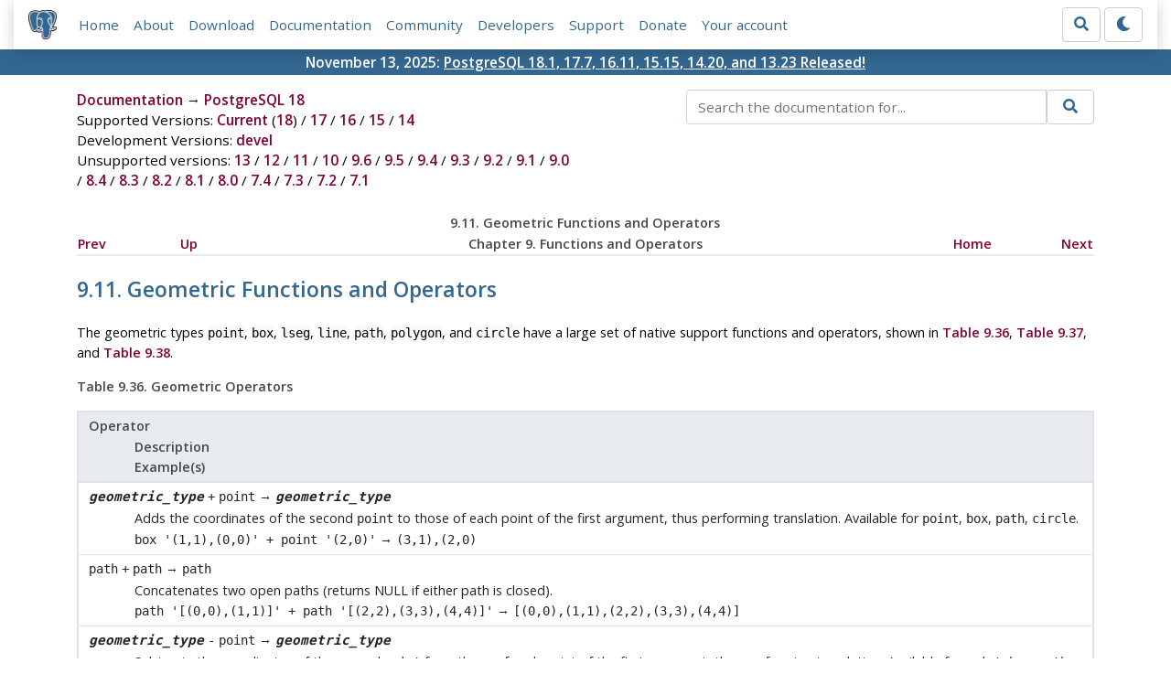

--- FILE ---
content_type: text/html; charset=utf-8
request_url: https://www.postgresql.org/docs/current/functions-geometry.html
body_size: 8528
content:
<!doctype html>
<html lang="en">
 <head>
  <title>PostgreSQL: Documentation: 18: 9.11. Geometric Functions and Operators</title>
  <meta name="viewport" content="width=device-width, initial-scale=1, shrink-to-fit=no">
  <meta http-equiv="Content-Type" content="text/xhtml; charset=utf-8" />
   
  <meta name="theme-color" content="#336791"/>
  <meta name="copyright" content="The PostgreSQL Global Development Group" />
  <meta property="og:url" content="https://www.postgresql.org/docs/18/functions-geometry.html" />
  <meta property="og:type" content="article" />

  <meta property="article:published_time" content="2025-11-13T14:11:36" />
  <meta property="og:image" content="https://www.postgresql.org/media/img/about/press/elephant.png" />
  <meta property="og:title" content="9.11. Geometric Functions and Operators" />
  <meta property="og:description" content="9.11.&amp;nbsp;Geometric Functions and Operators # The geometric types point, box, lseg, line, path, polygon, and circle have a large set …" />
  <meta property="og:site_name" content="PostgreSQL Documentation" />
  <link href="/media/css/fontawesome.css?a44290f6" rel="stylesheet">
  <link rel="stylesheet" href="/media/css/bootstrap-4.4.1.min.css">
  <link rel="shortcut icon" href="/favicon.ico" />
  
  <link rel="stylesheet" type="text/css" href="/dyncss/base.css?a44290f6">

  <script src="/media/js/theme.js?a44290f6"></script>

  


  <link rel="canonical" href="https://www.postgresql.org/docs/current/functions-geometry.html" />


  </head>
  <body>
    <div class="container-fluid">
      <div class="row justify-content-md-center">
        <div class="col">
          <!-- Header -->
          <nav class="navbar navbar-expand-lg navbar-light bg-light">
            <a class="navbar-brand p-0" href="/">
              <img class="logo" src="/media/img/about/press/elephant.png" alt="PostgreSQL Elephant Logo">
            </a>
            <input type="checkbox" id="navbar-toggler" aria-controls="pgNavbar" aria-expanded="false" aria-label="Toggle navigation">
            <label for="navbar-toggler" id="navbar-toggler-label" class="navbar-toggler" tabindex="0"><span class="navbar-toggler-icon"></span></label>
            <div class="navbar-collapse" id="pgNavbar">
              <ul class="navbar-nav mr-auto">
                <li class="nav-item p-2"><a href="/" title="Home">Home</a></li>
                <li class="nav-item p-2"><a href="/about/" title="About">About</a></li>
                <li class="nav-item p-2"><a href="/download/" title="Download">Download</a></li>
                <li class="nav-item p-2"><a href="/docs/" title="Documentation">Documentation</a></li>
                <li class="nav-item p-2"><a href="/community/" title="Community">Community</a></li>
                <li class="nav-item p-2"><a href="/developer/" title="Developers">Developers</a></li>
                <li class="nav-item p-2"><a href="/support/" title="Support">Support</a></li>
                <li class="nav-item p-2"><a href="/about/donate/" title="Donate">Donate</a></li>
                <li class="nav-item p-2"><a href="/account/" title="Your account">Your account</a></li>
              </ul>
              <form role="search" method="get" action="/search/">
                <div class="input-group">
                  <input id="q" name="q" type="text" size="20" maxlength="255" accesskey="s"  class="form-control" placeholder="Search for...">
                  <span class="input-group-btn">
                    <button class="btn btn-default" type="submit"><i class="fas fa-search"></i></button>
                  </span>
                </div><!-- /input-group -->
              </form>
              <form id="form-theme" class="form-inline d-none">
                <button id="btn-theme" class="btn btn-default ml-1" type="button"></button>
              </form>
            </div>
          </nav>
        </div>
      </div>
      <div class="row justify-content-center pg-shout-box">
        <div class="col text-white text-center">November 13, 2025: <a href="/about/news/postgresql-181-177-1611-1515-1420-and-1323-released-3171/">
  PostgreSQL 18.1, 17.7, 16.11, 15.15, 14.20, and 13.23 Released!
</a>
</div>
      </div>
    </div>
    
    <div class="container-fluid margin">
      <div class="row">
        <div id="pgContentWrap" class="col-11">
          <div class="row">
            <div class="col-md-6 mb-2">
              <div class="row">
                <div class="col">
                  <div>
                    <a href="/docs/" title="Documentation">Documentation</a> &rarr; <a href="/docs/18/index.html">PostgreSQL 18</a>
                  </div>
                </div>
              </div>
              
                <div class="row">
                  <div class="col">
                    Supported Versions:
                      
                        
                        
                          <a href="/docs/current/functions-geometry.html" title="PostgreSQL 18 - 9.11. Geometric Functions and Operators" class="docs-version-selected">Current</a>
                          (<a href="/docs/18/functions-geometry.html" title="PostgreSQL 18 - 9.11. Geometric Functions and Operators" class="docs-version-selected">18</a>)
                        
                      
                         / 
                        
                          <a href="/docs/17/functions-geometry.html" title="PostgreSQL 17 - 9.11. Geometric Functions and Operators" >17</a>
                        
                      
                         / 
                        
                          <a href="/docs/16/functions-geometry.html" title="PostgreSQL 16 - 9.11. Geometric Functions and Operators" >16</a>
                        
                      
                         / 
                        
                          <a href="/docs/15/functions-geometry.html" title="PostgreSQL 15 - 9.11. Geometric Functions and Operators" >15</a>
                        
                      
                         / 
                        
                          <a href="/docs/14/functions-geometry.html" title="PostgreSQL 14 - 9.11. Geometric Functions and Operators" >14</a>
                        
                      
                  </div>
                </div>
              
              
                <div class="row">
                  <div class="col">
                    Development Versions:
                    
                      
                      <a href="/docs/devel/functions-geometry.html" title="PostgreSQL devel - 9.11. Geometric Functions and Operators"  rel="nofollow">devel</a>
                    
                  </div>
                </div>
              
              
                <div class="row">
                  <div class="col-12">
                    Unsupported versions:
                    
                      
                      <a href="/docs/13/functions-geometry.html" title="PostgreSQL 13 - 9.11. Geometric Functions and Operators"  rel="nofollow">13</a>
                    
                       / 
                      <a href="/docs/12/functions-geometry.html" title="PostgreSQL 12 - 9.11. Geometric Functions and Operators"  rel="nofollow">12</a>
                    
                       / 
                      <a href="/docs/11/functions-geometry.html" title="PostgreSQL 11 - 9.11. Geometric Functions and Operators"  rel="nofollow">11</a>
                    
                       / 
                      <a href="/docs/10/functions-geometry.html" title="PostgreSQL 10 - 9.11. Geometric Functions and Operators"  rel="nofollow">10</a>
                    
                       / 
                      <a href="/docs/9.6/functions-geometry.html" title="PostgreSQL 9.6 - 9.11. Geometric Functions and Operators"  rel="nofollow">9.6</a>
                    
                       / 
                      <a href="/docs/9.5/functions-geometry.html" title="PostgreSQL 9.5 - 9.11. Geometric Functions and Operators"  rel="nofollow">9.5</a>
                    
                       / 
                      <a href="/docs/9.4/functions-geometry.html" title="PostgreSQL 9.4 - 9.11. Geometric Functions and Operators"  rel="nofollow">9.4</a>
                    
                       / 
                      <a href="/docs/9.3/functions-geometry.html" title="PostgreSQL 9.3 - 9.11. Geometric Functions and Operators"  rel="nofollow">9.3</a>
                    
                       / 
                      <a href="/docs/9.2/functions-geometry.html" title="PostgreSQL 9.2 - 9.11. Geometric Functions and Operators"  rel="nofollow">9.2</a>
                    
                       / 
                      <a href="/docs/9.1/functions-geometry.html" title="PostgreSQL 9.1 - 9.11. Geometric Functions and Operators"  rel="nofollow">9.1</a>
                    
                       / 
                      <a href="/docs/9.0/functions-geometry.html" title="PostgreSQL 9.0 - 9.11. Geometric Functions and Operators"  rel="nofollow">9.0</a>
                    
                       / 
                      <a href="/docs/8.4/functions-geometry.html" title="PostgreSQL 8.4 - 9.11. Geometric Functions and Operators"  rel="nofollow">8.4</a>
                    
                       / 
                      <a href="/docs/8.3/functions-geometry.html" title="PostgreSQL 8.3 - 9.11. Geometric Functions and Operators"  rel="nofollow">8.3</a>
                    
                       / 
                      <a href="/docs/8.2/functions-geometry.html" title="PostgreSQL 8.2 - 9.11. Geometric Functions and Operators"  rel="nofollow">8.2</a>
                    
                       / 
                      <a href="/docs/8.1/functions-geometry.html" title="PostgreSQL 8.1 - 9.11. Geometric Functions and Operators"  rel="nofollow">8.1</a>
                    
                       / 
                      <a href="/docs/8.0/functions-geometry.html" title="PostgreSQL 8.0 - 9.11. Geometric Functions and Operators"  rel="nofollow">8.0</a>
                    
                       / 
                      <a href="/docs/7.4/functions-geometry.html" title="PostgreSQL 7.4 - 9.11. Geometric Functions and Operators"  rel="nofollow">7.4</a>
                    
                       / 
                      <a href="/docs/7.3/functions-geometry.html" title="PostgreSQL 7.3 - 9.11. Geometric Functions and Operators"  rel="nofollow">7.3</a>
                    
                       / 
                      <a href="/docs/7.2/functions-geometry.html" title="PostgreSQL 7.2 - 9.11. Geometric Functions and Operators"  rel="nofollow">7.2</a>
                    
                       / 
                      <a href="/docs/7.1/functions-geometry.html" title="PostgreSQL 7.1 - 9.11. Geometric Functions and Operators"  rel="nofollow">7.1</a>
                    
                  </div>
                </div>
              
            </div>
            <div class="col-md-6 col-lg-5 offset-lg-1">
              <form id="docSearchForm" role="search" method="get" action="/search/">
                <input type="hidden" name="u" value="/docs/18/" />
                <div class="input-group">
                  <input type="text" id="q" name="q" class="form-control" placeholder="Search the documentation for..."/>
                  <span class="input-group-btn">
                    <button class="btn btn-default" type="submit"><i class="fas fa-search"></i></button>
                  </span>
                </div><!-- /input-group -->
              </form>
            </div>
          </div>

          <div id="docContent">
            <div class="navheader">
  <table width="100%" summary="Navigation header">
    <tr>
      <th colspan="5" align="center">9.11.&nbsp;Geometric Functions and Operators</th>
    </tr>
    <tr>
      <td width="10%" align="left"><a accesskey="p" href="functions-enum.html" title="9.10.&nbsp;Enum Support Functions">Prev</a>&nbsp;</td>
      <td width="10%" align="left"><a accesskey="u" href="functions.html" title="Chapter&nbsp;9.&nbsp;Functions and Operators">Up</a></td>
      <th width="60%" align="center">Chapter&nbsp;9.&nbsp;Functions and Operators</th>
      <td width="10%" align="right"><a accesskey="h" href="index.html" title="PostgreSQL 18.1 Documentation">Home</a></td>
      <td width="10%" align="right">&nbsp;<a accesskey="n" href="functions-net.html" title="9.12.&nbsp;Network Address Functions and Operators">Next</a></td>
    </tr>
  </table>
  <hr />
</div>
<div class="sect1" id="FUNCTIONS-GEOMETRY">
  <div class="titlepage">
    <div>
      <div>
        <h2 class="title" style="clear: both">9.11.&nbsp;Geometric Functions and Operators <a href="#FUNCTIONS-GEOMETRY" class="id_link">#</a></h2>
      </div>
    </div>
  </div>
  <p>The geometric types <code class="type">point</code>, <code class="type">box</code>, <code class="type">lseg</code>, <code class="type">line</code>, <code class="type">path</code>, <code class="type">polygon</code>, and <code class="type">circle</code> have a large set of native support functions and operators, shown in <a class="xref" href="functions-geometry.html#FUNCTIONS-GEOMETRY-OP-TABLE" title="Table&nbsp;9.36.&nbsp;Geometric Operators">Table&nbsp;9.36</a>, <a class="xref" href="functions-geometry.html#FUNCTIONS-GEOMETRY-FUNC-TABLE" title="Table&nbsp;9.37.&nbsp;Geometric Functions">Table&nbsp;9.37</a>, and <a class="xref" href="functions-geometry.html#FUNCTIONS-GEOMETRY-CONV-TABLE" title="Table&nbsp;9.38.&nbsp;Geometric Type Conversion Functions">Table&nbsp;9.38</a>.</p>
  <div class="table" id="FUNCTIONS-GEOMETRY-OP-TABLE">
    <p class="title"><strong>Table&nbsp;9.36.&nbsp;Geometric Operators</strong></p>
    <div class="table-contents">
      <table class="table" summary="Geometric Operators" border="1">
        <colgroup>
          <col />
        </colgroup>
        <thead>
          <tr>
            <th class="func_table_entry">
              <p class="func_signature">Operator</p>
              <p>Description</p>
              <p>Example(s)</p>
            </th>
          </tr>
        </thead>
        <tbody>
          <tr>
            <td class="func_table_entry">
              <p class="func_signature"><em class="replaceable"><code>geometric_type</code></em> <code class="literal">+</code> <code class="type">point</code> → <code class="returnvalue"><em class="replaceable"><code>geometric_type</code></em></code></p>
              <p>Adds the coordinates of the second <code class="type">point</code> to those of each point of the first argument, thus performing translation. Available for <code class="type">point</code>, <code class="type">box</code>, <code class="type">path</code>, <code class="type">circle</code>.</p>
              <p><code class="literal">box '(1,1),(0,0)' + point '(2,0)'</code> → <code class="returnvalue">(3,1),(2,0)</code></p>
            </td>
          </tr>
          <tr>
            <td class="func_table_entry">
              <p class="func_signature"><code class="type">path</code> <code class="literal">+</code> <code class="type">path</code> → <code class="returnvalue">path</code></p>
              <p>Concatenates two open paths (returns NULL if either path is closed).</p>
              <p><code class="literal">path '[(0,0),(1,1)]' + path '[(2,2),(3,3),(4,4)]'</code> → <code class="returnvalue">[(0,0),(1,1),(2,2),(3,3),(4,4)]</code></p>
            </td>
          </tr>
          <tr>
            <td class="func_table_entry">
              <p class="func_signature"><em class="replaceable"><code>geometric_type</code></em> <code class="literal">-</code> <code class="type">point</code> → <code class="returnvalue"><em class="replaceable"><code>geometric_type</code></em></code></p>
              <p>Subtracts the coordinates of the second <code class="type">point</code> from those of each point of the first argument, thus performing translation. Available for <code class="type">point</code>, <code class="type">box</code>, <code class="type">path</code>, <code class="type">circle</code>.</p>
              <p><code class="literal">box '(1,1),(0,0)' - point '(2,0)'</code> → <code class="returnvalue">(-1,1),(-2,0)</code></p>
            </td>
          </tr>
          <tr>
            <td class="func_table_entry">
              <p class="func_signature"><em class="replaceable"><code>geometric_type</code></em> <code class="literal">*</code> <code class="type">point</code> → <code class="returnvalue"><em class="replaceable"><code>geometric_type</code></em></code></p>
              <p>Multiplies each point of the first argument by the second <code class="type">point</code> (treating a point as being a complex number represented by real and imaginary parts, and performing standard complex multiplication). If one interprets the second <code class="type">point</code> as a vector, this is equivalent to scaling the object's size and distance from the origin by the length of the vector, and rotating it counterclockwise around the origin by the vector's angle from the <em class="replaceable"><code>x</code></em> axis. Available for <code class="type">point</code>, <code class="type">box</code>,<a href="#ftn.FUNCTIONS-GEOMETRY-ROTATION-FN" class="footnote"><sup class="footnote" id="FUNCTIONS-GEOMETRY-ROTATION-FN">[a]</sup></a> <code class="type">path</code>, <code class="type">circle</code>.</p>
              <p><code class="literal">path '((0,0),(1,0),(1,1))' * point '(3.0,0)'</code> → <code class="returnvalue">((0,0),(3,0),(3,3))</code></p>
              <p><code class="literal">path '((0,0),(1,0),(1,1))' * point(cosd(45), sind(45))</code> → <code class="returnvalue">((0,0),​(0.7071067811865475,0.7071067811865475),​(0,1.414213562373095))</code></p>
            </td>
          </tr>
          <tr>
            <td class="func_table_entry">
              <p class="func_signature"><em class="replaceable"><code>geometric_type</code></em> <code class="literal">/</code> <code class="type">point</code> → <code class="returnvalue"><em class="replaceable"><code>geometric_type</code></em></code></p>
              <p>Divides each point of the first argument by the second <code class="type">point</code> (treating a point as being a complex number represented by real and imaginary parts, and performing standard complex division). If one interprets the second <code class="type">point</code> as a vector, this is equivalent to scaling the object's size and distance from the origin down by the length of the vector, and rotating it clockwise around the origin by the vector's angle from the <em class="replaceable"><code>x</code></em> axis. Available for <code class="type">point</code>, <code class="type">box</code>,<a href="functions-geometry.html#ftn.FUNCTIONS-GEOMETRY-ROTATION-FN" class="footnoteref"><sup class="footnoteref">[a]</sup></a> <code class="type">path</code>, <code class="type">circle</code>.</p>
              <p><code class="literal">path '((0,0),(1,0),(1,1))' / point '(2.0,0)'</code> → <code class="returnvalue">((0,0),(0.5,0),(0.5,0.5))</code></p>
              <p><code class="literal">path '((0,0),(1,0),(1,1))' / point(cosd(45), sind(45))</code> → <code class="returnvalue">((0,0),​(0.7071067811865476,-0.7071067811865476),​(1.4142135623730951,0))</code></p>
            </td>
          </tr>
          <tr>
            <td class="func_table_entry">
              <p class="func_signature"><code class="literal">@-@</code> <em class="replaceable"><code>geometric_type</code></em> → <code class="returnvalue">double precision</code></p>
              <p>Computes the total length. Available for <code class="type">lseg</code>, <code class="type">path</code>.</p>
              <p><code class="literal">@-@ path '[(0,0),(1,0),(1,1)]'</code> → <code class="returnvalue">2</code></p>
            </td>
          </tr>
          <tr>
            <td class="func_table_entry">
              <p class="func_signature"><code class="literal">@@</code> <em class="replaceable"><code>geometric_type</code></em> → <code class="returnvalue">point</code></p>
              <p>Computes the center point. Available for <code class="type">box</code>, <code class="type">lseg</code>, <code class="type">polygon</code>, <code class="type">circle</code>.</p>
              <p><code class="literal">@@ box '(2,2),(0,0)'</code> → <code class="returnvalue">(1,1)</code></p>
            </td>
          </tr>
          <tr>
            <td class="func_table_entry">
              <p class="func_signature"><code class="literal">#</code> <em class="replaceable"><code>geometric_type</code></em> → <code class="returnvalue">integer</code></p>
              <p>Returns the number of points. Available for <code class="type">path</code>, <code class="type">polygon</code>.</p>
              <p><code class="literal"># path '((1,0),(0,1),(-1,0))'</code> → <code class="returnvalue">3</code></p>
            </td>
          </tr>
          <tr>
            <td class="func_table_entry">
              <p class="func_signature"><em class="replaceable"><code>geometric_type</code></em> <code class="literal">#</code> <em class="replaceable"><code>geometric_type</code></em> → <code class="returnvalue">point</code></p>
              <p>Computes the point of intersection, or NULL if there is none. Available for <code class="type">lseg</code>, <code class="type">line</code>.</p>
              <p><code class="literal">lseg '[(0,0),(1,1)]' # lseg '[(1,0),(0,1)]'</code> → <code class="returnvalue">(0.5,0.5)</code></p>
            </td>
          </tr>
          <tr>
            <td class="func_table_entry">
              <p class="func_signature"><code class="type">box</code> <code class="literal">#</code> <code class="type">box</code> → <code class="returnvalue">box</code></p>
              <p>Computes the intersection of two boxes, or NULL if there is none.</p>
              <p><code class="literal">box '(2,2),(-1,-1)' # box '(1,1),(-2,-2)'</code> → <code class="returnvalue">(1,1),(-1,-1)</code></p>
            </td>
          </tr>
          <tr>
            <td class="func_table_entry">
              <p class="func_signature"><em class="replaceable"><code>geometric_type</code></em> <code class="literal">##</code> <em class="replaceable"><code>geometric_type</code></em> → <code class="returnvalue">point</code></p>
              <p>Computes the closest point to the first object on the second object. Available for these pairs of types: (<code class="type">point</code>, <code class="type">box</code>), (<code class="type">point</code>, <code class="type">lseg</code>), (<code class="type">point</code>, <code class="type">line</code>), (<code class="type">lseg</code>, <code class="type">box</code>), (<code class="type">lseg</code>, <code class="type">lseg</code>), (<code class="type">line</code>, <code class="type">lseg</code>).</p>
              <p><code class="literal">point '(0,0)' ## lseg '[(2,0),(0,2)]'</code> → <code class="returnvalue">(1,1)</code></p>
            </td>
          </tr>
          <tr>
            <td class="func_table_entry">
              <p class="func_signature"><em class="replaceable"><code>geometric_type</code></em> <code class="literal">&lt;-&gt;</code> <em class="replaceable"><code>geometric_type</code></em> → <code class="returnvalue">double precision</code></p>
              <p>Computes the distance between the objects. Available for all seven geometric types, for all combinations of <code class="type">point</code> with another geometric type, and for these additional pairs of types: (<code class="type">box</code>, <code class="type">lseg</code>), (<code class="type">lseg</code>, <code class="type">line</code>), (<code class="type">polygon</code>, <code class="type">circle</code>) (and the commutator cases).</p>
              <p><code class="literal">circle '&lt;(0,0),1&gt;' &lt;-&gt; circle '&lt;(5,0),1&gt;'</code> → <code class="returnvalue">3</code></p>
            </td>
          </tr>
          <tr>
            <td class="func_table_entry">
              <p class="func_signature"><em class="replaceable"><code>geometric_type</code></em> <code class="literal">@&gt;</code> <em class="replaceable"><code>geometric_type</code></em> → <code class="returnvalue">boolean</code></p>
              <p>Does first object contain second? Available for these pairs of types: (<code class="literal">box</code>, <code class="literal">point</code>), (<code class="literal">box</code>, <code class="literal">box</code>), (<code class="literal">path</code>, <code class="literal">point</code>), (<code class="literal">polygon</code>, <code class="literal">point</code>), (<code class="literal">polygon</code>, <code class="literal">polygon</code>), (<code class="literal">circle</code>, <code class="literal">point</code>), (<code class="literal">circle</code>, <code class="literal">circle</code>).</p>
              <p><code class="literal">circle '&lt;(0,0),2&gt;' @&gt; point '(1,1)'</code> → <code class="returnvalue">t</code></p>
            </td>
          </tr>
          <tr>
            <td class="func_table_entry">
              <p class="func_signature"><em class="replaceable"><code>geometric_type</code></em> <code class="literal">&lt;@</code> <em class="replaceable"><code>geometric_type</code></em> → <code class="returnvalue">boolean</code></p>
              <p>Is first object contained in or on second? Available for these pairs of types: (<code class="literal">point</code>, <code class="literal">box</code>), (<code class="literal">point</code>, <code class="literal">lseg</code>), (<code class="literal">point</code>, <code class="literal">line</code>), (<code class="literal">point</code>, <code class="literal">path</code>), (<code class="literal">point</code>, <code class="literal">polygon</code>), (<code class="literal">point</code>, <code class="literal">circle</code>), (<code class="literal">box</code>, <code class="literal">box</code>), (<code class="literal">lseg</code>, <code class="literal">box</code>), (<code class="literal">lseg</code>, <code class="literal">line</code>), (<code class="literal">polygon</code>, <code class="literal">polygon</code>), (<code class="literal">circle</code>, <code class="literal">circle</code>).</p>
              <p><code class="literal">point '(1,1)' &lt;@ circle '&lt;(0,0),2&gt;'</code> → <code class="returnvalue">t</code></p>
            </td>
          </tr>
          <tr>
            <td class="func_table_entry">
              <p class="func_signature"><em class="replaceable"><code>geometric_type</code></em> <code class="literal">&amp;&amp;</code> <em class="replaceable"><code>geometric_type</code></em> → <code class="returnvalue">boolean</code></p>
              <p>Do these objects overlap? (One point in common makes this true.) Available for <code class="type">box</code>, <code class="type">polygon</code>, <code class="type">circle</code>.</p>
              <p><code class="literal">box '(1,1),(0,0)' &amp;&amp; box '(2,2),(0,0)'</code> → <code class="returnvalue">t</code></p>
            </td>
          </tr>
          <tr>
            <td class="func_table_entry">
              <p class="func_signature"><em class="replaceable"><code>geometric_type</code></em> <code class="literal">&lt;&lt;</code> <em class="replaceable"><code>geometric_type</code></em> → <code class="returnvalue">boolean</code></p>
              <p>Is first object strictly left of second? Available for <code class="type">point</code>, <code class="type">box</code>, <code class="type">polygon</code>, <code class="type">circle</code>.</p>
              <p><code class="literal">circle '&lt;(0,0),1&gt;' &lt;&lt; circle '&lt;(5,0),1&gt;'</code> → <code class="returnvalue">t</code></p>
            </td>
          </tr>
          <tr>
            <td class="func_table_entry">
              <p class="func_signature"><em class="replaceable"><code>geometric_type</code></em> <code class="literal">&gt;&gt;</code> <em class="replaceable"><code>geometric_type</code></em> → <code class="returnvalue">boolean</code></p>
              <p>Is first object strictly right of second? Available for <code class="type">point</code>, <code class="type">box</code>, <code class="type">polygon</code>, <code class="type">circle</code>.</p>
              <p><code class="literal">circle '&lt;(5,0),1&gt;' &gt;&gt; circle '&lt;(0,0),1&gt;'</code> → <code class="returnvalue">t</code></p>
            </td>
          </tr>
          <tr>
            <td class="func_table_entry">
              <p class="func_signature"><em class="replaceable"><code>geometric_type</code></em> <code class="literal">&amp;&lt;</code> <em class="replaceable"><code>geometric_type</code></em> → <code class="returnvalue">boolean</code></p>
              <p>Does first object not extend to the right of second? Available for <code class="type">box</code>, <code class="type">polygon</code>, <code class="type">circle</code>.</p>
              <p><code class="literal">box '(1,1),(0,0)' &amp;&lt; box '(2,2),(0,0)'</code> → <code class="returnvalue">t</code></p>
            </td>
          </tr>
          <tr>
            <td class="func_table_entry">
              <p class="func_signature"><em class="replaceable"><code>geometric_type</code></em> <code class="literal">&amp;&gt;</code> <em class="replaceable"><code>geometric_type</code></em> → <code class="returnvalue">boolean</code></p>
              <p>Does first object not extend to the left of second? Available for <code class="type">box</code>, <code class="type">polygon</code>, <code class="type">circle</code>.</p>
              <p><code class="literal">box '(3,3),(0,0)' &amp;&gt; box '(2,2),(0,0)'</code> → <code class="returnvalue">t</code></p>
            </td>
          </tr>
          <tr>
            <td class="func_table_entry">
              <p class="func_signature"><em class="replaceable"><code>geometric_type</code></em> <code class="literal">&lt;&lt;|</code> <em class="replaceable"><code>geometric_type</code></em> → <code class="returnvalue">boolean</code></p>
              <p>Is first object strictly below second? Available for <code class="type">point</code>, <code class="type">box</code>, <code class="type">polygon</code>, <code class="type">circle</code>.</p>
              <p><code class="literal">box '(3,3),(0,0)' &lt;&lt;| box '(5,5),(3,4)'</code> → <code class="returnvalue">t</code></p>
            </td>
          </tr>
          <tr>
            <td class="func_table_entry">
              <p class="func_signature"><em class="replaceable"><code>geometric_type</code></em> <code class="literal">|&gt;&gt;</code> <em class="replaceable"><code>geometric_type</code></em> → <code class="returnvalue">boolean</code></p>
              <p>Is first object strictly above second? Available for <code class="type">point</code>, <code class="type">box</code>, <code class="type">polygon</code>, <code class="type">circle</code>.</p>
              <p><code class="literal">box '(5,5),(3,4)' |&gt;&gt; box '(3,3),(0,0)'</code> → <code class="returnvalue">t</code></p>
            </td>
          </tr>
          <tr>
            <td class="func_table_entry">
              <p class="func_signature"><em class="replaceable"><code>geometric_type</code></em> <code class="literal">&amp;&lt;|</code> <em class="replaceable"><code>geometric_type</code></em> → <code class="returnvalue">boolean</code></p>
              <p>Does first object not extend above second? Available for <code class="type">box</code>, <code class="type">polygon</code>, <code class="type">circle</code>.</p>
              <p><code class="literal">box '(1,1),(0,0)' &amp;&lt;| box '(2,2),(0,0)'</code> → <code class="returnvalue">t</code></p>
            </td>
          </tr>
          <tr>
            <td class="func_table_entry">
              <p class="func_signature"><em class="replaceable"><code>geometric_type</code></em> <code class="literal">|&amp;&gt;</code> <em class="replaceable"><code>geometric_type</code></em> → <code class="returnvalue">boolean</code></p>
              <p>Does first object not extend below second? Available for <code class="type">box</code>, <code class="type">polygon</code>, <code class="type">circle</code>.</p>
              <p><code class="literal">box '(3,3),(0,0)' |&amp;&gt; box '(2,2),(0,0)'</code> → <code class="returnvalue">t</code></p>
            </td>
          </tr>
          <tr>
            <td class="func_table_entry">
              <p class="func_signature"><code class="type">box</code> <code class="literal">&lt;^</code> <code class="type">box</code> → <code class="returnvalue">boolean</code></p>
              <p>Is first object below second (allows edges to touch)?</p>
              <p><code class="literal">box '((1,1),(0,0))' &lt;^ box '((2,2),(1,1))'</code> → <code class="returnvalue">t</code></p>
            </td>
          </tr>
          <tr>
            <td class="func_table_entry">
              <p class="func_signature"><code class="type">box</code> <code class="literal">&gt;^</code> <code class="type">box</code> → <code class="returnvalue">boolean</code></p>
              <p>Is first object above second (allows edges to touch)?</p>
              <p><code class="literal">box '((2,2),(1,1))' &gt;^ box '((1,1),(0,0))'</code> → <code class="returnvalue">t</code></p>
            </td>
          </tr>
          <tr>
            <td class="func_table_entry">
              <p class="func_signature"><em class="replaceable"><code>geometric_type</code></em> <code class="literal">?#</code> <em class="replaceable"><code>geometric_type</code></em> → <code class="returnvalue">boolean</code></p>
              <p>Do these objects intersect? Available for these pairs of types: (<code class="type">box</code>, <code class="type">box</code>), (<code class="type">lseg</code>, <code class="type">box</code>), (<code class="type">lseg</code>, <code class="type">lseg</code>), (<code class="type">lseg</code>, <code class="type">line</code>), (<code class="type">line</code>, <code class="type">box</code>), (<code class="type">line</code>, <code class="type">line</code>), (<code class="type">path</code>, <code class="type">path</code>).</p>
              <p><code class="literal">lseg '[(-1,0),(1,0)]' ?# box '(2,2),(-2,-2)'</code> → <code class="returnvalue">t</code></p>
            </td>
          </tr>
          <tr>
            <td class="func_table_entry">
              <p class="func_signature"><code class="literal">?-</code> <code class="type">line</code> → <code class="returnvalue">boolean</code></p>
              <p class="func_signature"><code class="literal">?-</code> <code class="type">lseg</code> → <code class="returnvalue">boolean</code></p>
              <p>Is line horizontal?</p>
              <p><code class="literal">?- lseg '[(-1,0),(1,0)]'</code> → <code class="returnvalue">t</code></p>
            </td>
          </tr>
          <tr>
            <td class="func_table_entry">
              <p class="func_signature"><code class="type">point</code> <code class="literal">?-</code> <code class="type">point</code> → <code class="returnvalue">boolean</code></p>
              <p>Are points horizontally aligned (that is, have same y coordinate)?</p>
              <p><code class="literal">point '(1,0)' ?- point '(0,0)'</code> → <code class="returnvalue">t</code></p>
            </td>
          </tr>
          <tr>
            <td class="func_table_entry">
              <p class="func_signature"><code class="literal">?|</code> <code class="type">line</code> → <code class="returnvalue">boolean</code></p>
              <p class="func_signature"><code class="literal">?|</code> <code class="type">lseg</code> → <code class="returnvalue">boolean</code></p>
              <p>Is line vertical?</p>
              <p><code class="literal">?| lseg '[(-1,0),(1,0)]'</code> → <code class="returnvalue">f</code></p>
            </td>
          </tr>
          <tr>
            <td class="func_table_entry">
              <p class="func_signature"><code class="type">point</code> <code class="literal">?|</code> <code class="type">point</code> → <code class="returnvalue">boolean</code></p>
              <p>Are points vertically aligned (that is, have same x coordinate)?</p>
              <p><code class="literal">point '(0,1)' ?| point '(0,0)'</code> → <code class="returnvalue">t</code></p>
            </td>
          </tr>
          <tr>
            <td class="func_table_entry">
              <p class="func_signature"><code class="type">line</code> <code class="literal">?-|</code> <code class="type">line</code> → <code class="returnvalue">boolean</code></p>
              <p class="func_signature"><code class="type">lseg</code> <code class="literal">?-|</code> <code class="type">lseg</code> → <code class="returnvalue">boolean</code></p>
              <p>Are lines perpendicular?</p>
              <p><code class="literal">lseg '[(0,0),(0,1)]' ?-| lseg '[(0,0),(1,0)]'</code> → <code class="returnvalue">t</code></p>
            </td>
          </tr>
          <tr>
            <td class="func_table_entry">
              <p class="func_signature"><code class="type">line</code> <code class="literal">?||</code> <code class="type">line</code> → <code class="returnvalue">boolean</code></p>
              <p class="func_signature"><code class="type">lseg</code> <code class="literal">?||</code> <code class="type">lseg</code> → <code class="returnvalue">boolean</code></p>
              <p>Are lines parallel?</p>
              <p><code class="literal">lseg '[(-1,0),(1,0)]' ?|| lseg '[(-1,2),(1,2)]'</code> → <code class="returnvalue">t</code></p>
            </td>
          </tr>
          <tr>
            <td class="func_table_entry">
              <p class="func_signature"><em class="replaceable"><code>geometric_type</code></em> <code class="literal">~=</code> <em class="replaceable"><code>geometric_type</code></em> → <code class="returnvalue">boolean</code></p>
              <p>Are these objects the same? Available for <code class="type">point</code>, <code class="type">box</code>, <code class="type">polygon</code>, <code class="type">circle</code>.</p>
              <p><code class="literal">polygon '((0,0),(1,1))' ~= polygon '((1,1),(0,0))'</code> → <code class="returnvalue">t</code></p>
            </td>
          </tr>
        </tbody>
        <tbody class="footnotes">
          <tr>
            <td colspan="1">
              <div id="ftn.FUNCTIONS-GEOMETRY-ROTATION-FN" class="footnote">
                <p><a href="#FUNCTIONS-GEOMETRY-ROTATION-FN" class="para"><sup class="para">[a]</sup></a> <span class="quote">“<span class="quote">Rotating</span>”</span> a box with these operators only moves its corner points: the box is still considered to have sides parallel to the axes. Hence the box's size is not preserved, as a true rotation would do.</p>
              </div>
            </td>
          </tr>
        </tbody>
      </table>
    </div>
  </div><br class="table-break" />
  <div class="caution">
    <h3 class="title">Caution</h3>
    <p>Note that the <span class="quote">“<span class="quote">same as</span>”</span> operator, <code class="literal">~=</code>, represents the usual notion of equality for the <code class="type">point</code>, <code class="type">box</code>, <code class="type">polygon</code>, and <code class="type">circle</code> types. Some of the geometric types also have an <code class="literal">=</code> operator, but <code class="literal">=</code> compares for equal <span class="emphasis"><em>areas</em></span> only. The other scalar comparison operators (<code class="literal">&lt;=</code> and so on), where available for these types, likewise compare areas.</p>
  </div>
  <div class="note">
    <h3 class="title">Note</h3>
    <p>Before <span class="productname">PostgreSQL</span> 14, the point is strictly below/above comparison operators <code class="type">point</code> <code class="literal">&lt;&lt;|</code> <code class="type">point</code> and <code class="type">point</code> <code class="literal">|&gt;&gt;</code> <code class="type">point</code> were respectively called <code class="literal">&lt;^</code> and <code class="literal">&gt;^</code>. These names are still available, but are deprecated and will eventually be removed.</p>
  </div>
  <div class="table" id="FUNCTIONS-GEOMETRY-FUNC-TABLE">
    <p class="title"><strong>Table&nbsp;9.37.&nbsp;Geometric Functions</strong></p>
    <div class="table-contents">
      <table class="table" summary="Geometric Functions" border="1">
        <colgroup>
          <col />
        </colgroup>
        <thead>
          <tr>
            <th class="func_table_entry">
              <p class="func_signature">Function</p>
              <p>Description</p>
              <p>Example(s)</p>
            </th>
          </tr>
        </thead>
        <tbody>
          <tr>
            <td class="func_table_entry">
              <p class="func_signature"><a id="id-1.5.8.17.6.2.2.1.1.1.1" class="indexterm" name="id-1.5.8.17.6.2.2.1.1.1.1"></a> <code class="function">area</code> ( <em class="replaceable"><code>geometric_type</code></em> ) → <code class="returnvalue">double precision</code></p>
              <p>Computes area. Available for <code class="type">box</code>, <code class="type">path</code>, <code class="type">circle</code>. A <code class="type">path</code> input must be closed, else NULL is returned. Also, if the <code class="type">path</code> is self-intersecting, the result may be meaningless.</p>
              <p><code class="literal">area(box '(2,2),(0,0)')</code> → <code class="returnvalue">4</code></p>
            </td>
          </tr>
          <tr>
            <td class="func_table_entry">
              <p class="func_signature"><a id="id-1.5.8.17.6.2.2.2.1.1.1" class="indexterm" name="id-1.5.8.17.6.2.2.2.1.1.1"></a> <code class="function">center</code> ( <em class="replaceable"><code>geometric_type</code></em> ) → <code class="returnvalue">point</code></p>
              <p>Computes center point. Available for <code class="type">box</code>, <code class="type">circle</code>.</p>
              <p><code class="literal">center(box '(1,2),(0,0)')</code> → <code class="returnvalue">(0.5,1)</code></p>
            </td>
          </tr>
          <tr>
            <td class="func_table_entry">
              <p class="func_signature"><a id="id-1.5.8.17.6.2.2.3.1.1.1" class="indexterm" name="id-1.5.8.17.6.2.2.3.1.1.1"></a> <code class="function">diagonal</code> ( <code class="type">box</code> ) → <code class="returnvalue">lseg</code></p>
              <p>Extracts box's diagonal as a line segment (same as <code class="function">lseg(box)</code>).</p>
              <p><code class="literal">diagonal(box '(1,2),(0,0)')</code> → <code class="returnvalue">[(1,2),(0,0)]</code></p>
            </td>
          </tr>
          <tr>
            <td class="func_table_entry">
              <p class="func_signature"><a id="id-1.5.8.17.6.2.2.4.1.1.1" class="indexterm" name="id-1.5.8.17.6.2.2.4.1.1.1"></a> <code class="function">diameter</code> ( <code class="type">circle</code> ) → <code class="returnvalue">double precision</code></p>
              <p>Computes diameter of circle.</p>
              <p><code class="literal">diameter(circle '&lt;(0,0),2&gt;')</code> → <code class="returnvalue">4</code></p>
            </td>
          </tr>
          <tr>
            <td class="func_table_entry">
              <p class="func_signature"><a id="id-1.5.8.17.6.2.2.5.1.1.1" class="indexterm" name="id-1.5.8.17.6.2.2.5.1.1.1"></a> <code class="function">height</code> ( <code class="type">box</code> ) → <code class="returnvalue">double precision</code></p>
              <p>Computes vertical size of box.</p>
              <p><code class="literal">height(box '(1,2),(0,0)')</code> → <code class="returnvalue">2</code></p>
            </td>
          </tr>
          <tr>
            <td class="func_table_entry">
              <p class="func_signature"><a id="id-1.5.8.17.6.2.2.6.1.1.1" class="indexterm" name="id-1.5.8.17.6.2.2.6.1.1.1"></a> <code class="function">isclosed</code> ( <code class="type">path</code> ) → <code class="returnvalue">boolean</code></p>
              <p>Is path closed?</p>
              <p><code class="literal">isclosed(path '((0,0),(1,1),(2,0))')</code> → <code class="returnvalue">t</code></p>
            </td>
          </tr>
          <tr>
            <td class="func_table_entry">
              <p class="func_signature"><a id="id-1.5.8.17.6.2.2.7.1.1.1" class="indexterm" name="id-1.5.8.17.6.2.2.7.1.1.1"></a> <code class="function">isopen</code> ( <code class="type">path</code> ) → <code class="returnvalue">boolean</code></p>
              <p>Is path open?</p>
              <p><code class="literal">isopen(path '[(0,0),(1,1),(2,0)]')</code> → <code class="returnvalue">t</code></p>
            </td>
          </tr>
          <tr>
            <td class="func_table_entry">
              <p class="func_signature"><a id="id-1.5.8.17.6.2.2.8.1.1.1" class="indexterm" name="id-1.5.8.17.6.2.2.8.1.1.1"></a> <code class="function">length</code> ( <em class="replaceable"><code>geometric_type</code></em> ) → <code class="returnvalue">double precision</code></p>
              <p>Computes the total length. Available for <code class="type">lseg</code>, <code class="type">path</code>.</p>
              <p><code class="literal">length(path '((-1,0),(1,0))')</code> → <code class="returnvalue">4</code></p>
            </td>
          </tr>
          <tr>
            <td class="func_table_entry">
              <p class="func_signature"><a id="id-1.5.8.17.6.2.2.9.1.1.1" class="indexterm" name="id-1.5.8.17.6.2.2.9.1.1.1"></a> <code class="function">npoints</code> ( <em class="replaceable"><code>geometric_type</code></em> ) → <code class="returnvalue">integer</code></p>
              <p>Returns the number of points. Available for <code class="type">path</code>, <code class="type">polygon</code>.</p>
              <p><code class="literal">npoints(path '[(0,0),(1,1),(2,0)]')</code> → <code class="returnvalue">3</code></p>
            </td>
          </tr>
          <tr>
            <td class="func_table_entry">
              <p class="func_signature"><a id="id-1.5.8.17.6.2.2.10.1.1.1" class="indexterm" name="id-1.5.8.17.6.2.2.10.1.1.1"></a> <code class="function">pclose</code> ( <code class="type">path</code> ) → <code class="returnvalue">path</code></p>
              <p>Converts path to closed form.</p>
              <p><code class="literal">pclose(path '[(0,0),(1,1),(2,0)]')</code> → <code class="returnvalue">((0,0),(1,1),(2,0))</code></p>
            </td>
          </tr>
          <tr>
            <td class="func_table_entry">
              <p class="func_signature"><a id="id-1.5.8.17.6.2.2.11.1.1.1" class="indexterm" name="id-1.5.8.17.6.2.2.11.1.1.1"></a> <code class="function">popen</code> ( <code class="type">path</code> ) → <code class="returnvalue">path</code></p>
              <p>Converts path to open form.</p>
              <p><code class="literal">popen(path '((0,0),(1,1),(2,0))')</code> → <code class="returnvalue">[(0,0),(1,1),(2,0)]</code></p>
            </td>
          </tr>
          <tr>
            <td class="func_table_entry">
              <p class="func_signature"><a id="id-1.5.8.17.6.2.2.12.1.1.1" class="indexterm" name="id-1.5.8.17.6.2.2.12.1.1.1"></a> <code class="function">radius</code> ( <code class="type">circle</code> ) → <code class="returnvalue">double precision</code></p>
              <p>Computes radius of circle.</p>
              <p><code class="literal">radius(circle '&lt;(0,0),2&gt;')</code> → <code class="returnvalue">2</code></p>
            </td>
          </tr>
          <tr>
            <td class="func_table_entry">
              <p class="func_signature"><a id="id-1.5.8.17.6.2.2.13.1.1.1" class="indexterm" name="id-1.5.8.17.6.2.2.13.1.1.1"></a> <code class="function">slope</code> ( <code class="type">point</code>, <code class="type">point</code> ) → <code class="returnvalue">double precision</code></p>
              <p>Computes slope of a line drawn through the two points.</p>
              <p><code class="literal">slope(point '(0,0)', point '(2,1)')</code> → <code class="returnvalue">0.5</code></p>
            </td>
          </tr>
          <tr>
            <td class="func_table_entry">
              <p class="func_signature"><a id="id-1.5.8.17.6.2.2.14.1.1.1" class="indexterm" name="id-1.5.8.17.6.2.2.14.1.1.1"></a> <code class="function">width</code> ( <code class="type">box</code> ) → <code class="returnvalue">double precision</code></p>
              <p>Computes horizontal size of box.</p>
              <p><code class="literal">width(box '(1,2),(0,0)')</code> → <code class="returnvalue">1</code></p>
            </td>
          </tr>
        </tbody>
      </table>
    </div>
  </div><br class="table-break" />
  <div class="table" id="FUNCTIONS-GEOMETRY-CONV-TABLE">
    <p class="title"><strong>Table&nbsp;9.38.&nbsp;Geometric Type Conversion Functions</strong></p>
    <div class="table-contents">
      <table class="table" summary="Geometric Type Conversion Functions" border="1">
        <colgroup>
          <col />
        </colgroup>
        <thead>
          <tr>
            <th class="func_table_entry">
              <p class="func_signature">Function</p>
              <p>Description</p>
              <p>Example(s)</p>
            </th>
          </tr>
        </thead>
        <tbody>
          <tr>
            <td class="func_table_entry">
              <p class="func_signature"><a id="id-1.5.8.17.7.2.2.1.1.1.1" class="indexterm" name="id-1.5.8.17.7.2.2.1.1.1.1"></a> <code class="function">box</code> ( <code class="type">circle</code> ) → <code class="returnvalue">box</code></p>
              <p>Computes box inscribed within the circle.</p>
              <p><code class="literal">box(circle '&lt;(0,0),2&gt;')</code> → <code class="returnvalue">(1.414213562373095,1.414213562373095),​(-1.414213562373095,-1.414213562373095)</code></p>
            </td>
          </tr>
          <tr>
            <td class="func_table_entry">
              <p class="func_signature"><code class="function">box</code> ( <code class="type">point</code> ) → <code class="returnvalue">box</code></p>
              <p>Converts point to empty box.</p>
              <p><code class="literal">box(point '(1,0)')</code> → <code class="returnvalue">(1,0),(1,0)</code></p>
            </td>
          </tr>
          <tr>
            <td class="func_table_entry">
              <p class="func_signature"><code class="function">box</code> ( <code class="type">point</code>, <code class="type">point</code> ) → <code class="returnvalue">box</code></p>
              <p>Converts any two corner points to box.</p>
              <p><code class="literal">box(point '(0,1)', point '(1,0)')</code> → <code class="returnvalue">(1,1),(0,0)</code></p>
            </td>
          </tr>
          <tr>
            <td class="func_table_entry">
              <p class="func_signature"><code class="function">box</code> ( <code class="type">polygon</code> ) → <code class="returnvalue">box</code></p>
              <p>Computes bounding box of polygon.</p>
              <p><code class="literal">box(polygon '((0,0),(1,1),(2,0))')</code> → <code class="returnvalue">(2,1),(0,0)</code></p>
            </td>
          </tr>
          <tr>
            <td class="func_table_entry">
              <p class="func_signature"><a id="id-1.5.8.17.7.2.2.5.1.1.1" class="indexterm" name="id-1.5.8.17.7.2.2.5.1.1.1"></a> <code class="function">bound_box</code> ( <code class="type">box</code>, <code class="type">box</code> ) → <code class="returnvalue">box</code></p>
              <p>Computes bounding box of two boxes.</p>
              <p><code class="literal">bound_box(box '(1,1),(0,0)', box '(4,4),(3,3)')</code> → <code class="returnvalue">(4,4),(0,0)</code></p>
            </td>
          </tr>
          <tr>
            <td class="func_table_entry">
              <p class="func_signature"><a id="id-1.5.8.17.7.2.2.6.1.1.1" class="indexterm" name="id-1.5.8.17.7.2.2.6.1.1.1"></a> <code class="function">circle</code> ( <code class="type">box</code> ) → <code class="returnvalue">circle</code></p>
              <p>Computes smallest circle enclosing box.</p>
              <p><code class="literal">circle(box '(1,1),(0,0)')</code> → <code class="returnvalue">&lt;(0.5,0.5),0.7071067811865476&gt;</code></p>
            </td>
          </tr>
          <tr>
            <td class="func_table_entry">
              <p class="func_signature"><code class="function">circle</code> ( <code class="type">point</code>, <code class="type">double precision</code> ) → <code class="returnvalue">circle</code></p>
              <p>Constructs circle from center and radius.</p>
              <p><code class="literal">circle(point '(0,0)', 2.0)</code> → <code class="returnvalue">&lt;(0,0),2&gt;</code></p>
            </td>
          </tr>
          <tr>
            <td class="func_table_entry">
              <p class="func_signature"><code class="function">circle</code> ( <code class="type">polygon</code> ) → <code class="returnvalue">circle</code></p>
              <p>Converts polygon to circle. The circle's center is the mean of the positions of the polygon's points, and the radius is the average distance of the polygon's points from that center.</p>
              <p><code class="literal">circle(polygon '((0,0),(1,3),(2,0))')</code> → <code class="returnvalue">&lt;(1,1),1.6094757082487299&gt;</code></p>
            </td>
          </tr>
          <tr>
            <td class="func_table_entry">
              <p class="func_signature"><a id="id-1.5.8.17.7.2.2.9.1.1.1" class="indexterm" name="id-1.5.8.17.7.2.2.9.1.1.1"></a> <code class="function">line</code> ( <code class="type">point</code>, <code class="type">point</code> ) → <code class="returnvalue">line</code></p>
              <p>Converts two points to the line through them.</p>
              <p><code class="literal">line(point '(-1,0)', point '(1,0)')</code> → <code class="returnvalue">{0,-1,0}</code></p>
            </td>
          </tr>
          <tr>
            <td class="func_table_entry">
              <p class="func_signature"><a id="id-1.5.8.17.7.2.2.10.1.1.1" class="indexterm" name="id-1.5.8.17.7.2.2.10.1.1.1"></a> <code class="function">lseg</code> ( <code class="type">box</code> ) → <code class="returnvalue">lseg</code></p>
              <p>Extracts box's diagonal as a line segment.</p>
              <p><code class="literal">lseg(box '(1,0),(-1,0)')</code> → <code class="returnvalue">[(1,0),(-1,0)]</code></p>
            </td>
          </tr>
          <tr>
            <td class="func_table_entry">
              <p class="func_signature"><code class="function">lseg</code> ( <code class="type">point</code>, <code class="type">point</code> ) → <code class="returnvalue">lseg</code></p>
              <p>Constructs line segment from two endpoints.</p>
              <p><code class="literal">lseg(point '(-1,0)', point '(1,0)')</code> → <code class="returnvalue">[(-1,0),(1,0)]</code></p>
            </td>
          </tr>
          <tr>
            <td class="func_table_entry">
              <p class="func_signature"><a id="id-1.5.8.17.7.2.2.12.1.1.1" class="indexterm" name="id-1.5.8.17.7.2.2.12.1.1.1"></a> <code class="function">path</code> ( <code class="type">polygon</code> ) → <code class="returnvalue">path</code></p>
              <p>Converts polygon to a closed path with the same list of points.</p>
              <p><code class="literal">path(polygon '((0,0),(1,1),(2,0))')</code> → <code class="returnvalue">((0,0),(1,1),(2,0))</code></p>
            </td>
          </tr>
          <tr>
            <td class="func_table_entry">
              <p class="func_signature"><a id="id-1.5.8.17.7.2.2.13.1.1.1" class="indexterm" name="id-1.5.8.17.7.2.2.13.1.1.1"></a> <code class="function">point</code> ( <code class="type">double precision</code>, <code class="type">double precision</code> ) → <code class="returnvalue">point</code></p>
              <p>Constructs point from its coordinates.</p>
              <p><code class="literal">point(23.4, -44.5)</code> → <code class="returnvalue">(23.4,-44.5)</code></p>
            </td>
          </tr>
          <tr>
            <td class="func_table_entry">
              <p class="func_signature"><code class="function">point</code> ( <code class="type">box</code> ) → <code class="returnvalue">point</code></p>
              <p>Computes center of box.</p>
              <p><code class="literal">point(box '(1,0),(-1,0)')</code> → <code class="returnvalue">(0,0)</code></p>
            </td>
          </tr>
          <tr>
            <td class="func_table_entry">
              <p class="func_signature"><code class="function">point</code> ( <code class="type">circle</code> ) → <code class="returnvalue">point</code></p>
              <p>Computes center of circle.</p>
              <p><code class="literal">point(circle '&lt;(0,0),2&gt;')</code> → <code class="returnvalue">(0,0)</code></p>
            </td>
          </tr>
          <tr>
            <td class="func_table_entry">
              <p class="func_signature"><code class="function">point</code> ( <code class="type">lseg</code> ) → <code class="returnvalue">point</code></p>
              <p>Computes center of line segment.</p>
              <p><code class="literal">point(lseg '[(-1,0),(1,0)]')</code> → <code class="returnvalue">(0,0)</code></p>
            </td>
          </tr>
          <tr>
            <td class="func_table_entry">
              <p class="func_signature"><code class="function">point</code> ( <code class="type">polygon</code> ) → <code class="returnvalue">point</code></p>
              <p>Computes center of polygon (the mean of the positions of the polygon's points).</p>
              <p><code class="literal">point(polygon '((0,0),(1,1),(2,0))')</code> → <code class="returnvalue">(1,0.3333333333333333)</code></p>
            </td>
          </tr>
          <tr>
            <td class="func_table_entry">
              <p class="func_signature"><a id="id-1.5.8.17.7.2.2.18.1.1.1" class="indexterm" name="id-1.5.8.17.7.2.2.18.1.1.1"></a> <code class="function">polygon</code> ( <code class="type">box</code> ) → <code class="returnvalue">polygon</code></p>
              <p>Converts box to a 4-point polygon.</p>
              <p><code class="literal">polygon(box '(1,1),(0,0)')</code> → <code class="returnvalue">((0,0),(0,1),(1,1),(1,0))</code></p>
            </td>
          </tr>
          <tr>
            <td class="func_table_entry">
              <p class="func_signature"><code class="function">polygon</code> ( <code class="type">circle</code> ) → <code class="returnvalue">polygon</code></p>
              <p>Converts circle to a 12-point polygon.</p>
              <p><code class="literal">polygon(circle '&lt;(0,0),2&gt;')</code> → <code class="returnvalue">((-2,0),​(-1.7320508075688774,0.9999999999999999),​(-1.0000000000000002,1.7320508075688772),​(-1.2246063538223773e-16,2),​(0.9999999999999996,1.7320508075688774),​(1.732050807568877,1.0000000000000007),​(2,2.4492127076447545e-16),​(1.7320508075688776,-0.9999999999999994),​(1.0000000000000009,-1.7320508075688767),​(3.673819061467132e-16,-2),​(-0.9999999999999987,-1.732050807568878),​(-1.7320508075688767,-1.0000000000000009))</code></p>
            </td>
          </tr>
          <tr>
            <td class="func_table_entry">
              <p class="func_signature"><code class="function">polygon</code> ( <code class="type">integer</code>, <code class="type">circle</code> ) → <code class="returnvalue">polygon</code></p>
              <p>Converts circle to an <em class="replaceable"><code>n</code></em>-point polygon.</p>
              <p><code class="literal">polygon(4, circle '&lt;(3,0),1&gt;')</code> → <code class="returnvalue">((2,0),​(3,1),​(4,1.2246063538223773e-16),​(3,-1))</code></p>
            </td>
          </tr>
          <tr>
            <td class="func_table_entry">
              <p class="func_signature"><code class="function">polygon</code> ( <code class="type">path</code> ) → <code class="returnvalue">polygon</code></p>
              <p>Converts closed path to a polygon with the same list of points.</p>
              <p><code class="literal">polygon(path '((0,0),(1,1),(2,0))')</code> → <code class="returnvalue">((0,0),(1,1),(2,0))</code></p>
            </td>
          </tr>
        </tbody>
      </table>
    </div>
  </div><br class="table-break" />
  <p>It is possible to access the two component numbers of a <code class="type">point</code> as though the point were an array with indexes 0 and 1. For example, if <code class="literal">t.p</code> is a <code class="type">point</code> column then <code class="literal">SELECT p[0] FROM t</code> retrieves the X coordinate and <code class="literal">UPDATE t SET p[1] = ...</code> changes the Y coordinate. In the same way, a value of type <code class="type">box</code> or <code class="type">lseg</code> can be treated as an array of two <code class="type">point</code> values.</p>
</div>
<div class="navfooter">
  <hr />
  <table width="100%" summary="Navigation footer">
    <tr>
      <td width="40%" align="left"><a accesskey="p" href="functions-enum.html" title="9.10.&nbsp;Enum Support Functions">Prev</a>&nbsp;</td>
      <td width="20%" align="center"><a accesskey="u" href="functions.html" title="Chapter&nbsp;9.&nbsp;Functions and Operators">Up</a></td>
      <td width="40%" align="right">&nbsp;<a accesskey="n" href="functions-net.html" title="9.12.&nbsp;Network Address Functions and Operators">Next</a></td>
    </tr>
    <tr>
      <td width="40%" align="left" valign="top">9.10.&nbsp;Enum Support Functions&nbsp;</td>
      <td width="20%" align="center"><a accesskey="h" href="index.html" title="PostgreSQL 18.1 Documentation">Home</a></td>
      <td width="40%" align="right" valign="top">&nbsp;9.12.&nbsp;Network Address Functions and Operators</td>
    </tr>
  </table>
</div>

          </div>
          
            <div id="docComments">
              <h2>Submit correction</h2>
              <p>
              If you see anything in the documentation that is not correct, does not match
              your experience with the particular feature or requires further clarification,
              please use
              <a href="/account/comments/new/18/functions-geometry.html/" rel="nofollow">this form</a>
              to report a documentation issue.
              </p>
            </div>
          
        </div> <!-- pgContentWrap -->
      </div>
    </div>

    <!-- Footer -->
    <footer id="footer">
      <!-- Copyright -->
      <div class="container">
        <a href="/about/policies/">Policies</a> |
        <a href="/about/policies/coc/">Code of Conduct</a> |
        <a href="/about/">About PostgreSQL</a> |
        <a href="/about/contact/">Contact</a><br/>
        <p>Copyright &copy; 1996-2026 The PostgreSQL Global Development Group</p>
      </div>
    </footer>
    <script src="/media/js/main.js?a44290f6"></script>

  </body>
</html>
